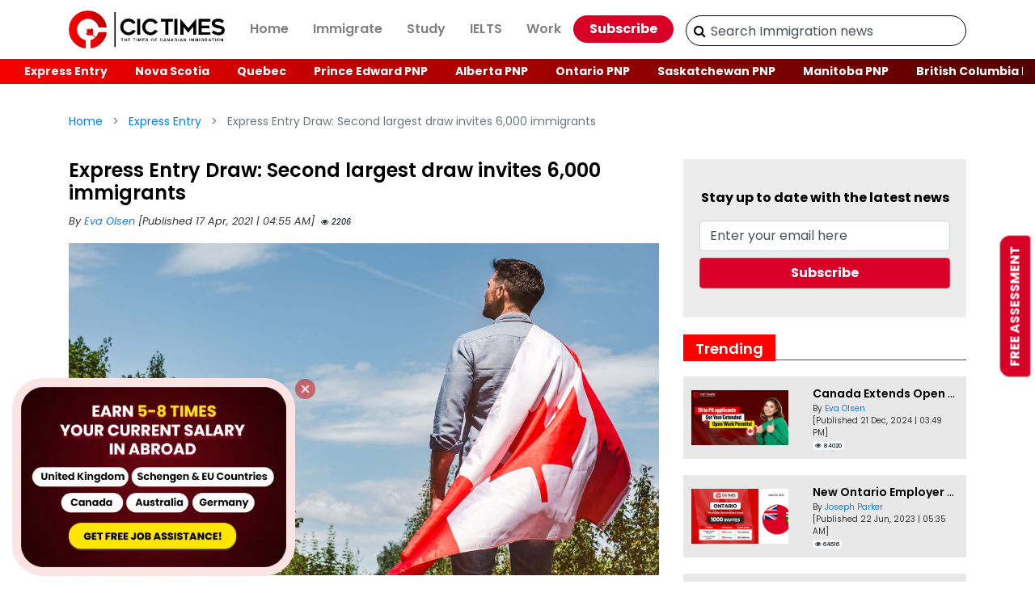

--- FILE ---
content_type: text/html; charset=UTF-8
request_url: https://www.cictimes.com/express-entry-draw-second-largest-draw-invites-6-000-immigrants
body_size: 15219
content:
<!DOCTYPE html>
<html lang="en">

<head>
    <title>Express Entry Draw: Second largest draw invites 6,000 immigrants</title>
    <meta name="description" content="Latest CEC-specific Express entry invites 6,000 candidates with a CRS score cut-off set at 417 points." />
    <meta name="keywords" content="Canada immigration, Canada ITA, canadian experience class, Canadian Experience Class Program, Canadian immigration, Canadian immigration system, canadianimmigration, comprehensive ranking system, CRS, express entry, express entry 2021, Express Entry canada, Express Entry draw, Express Entry system, permanent residence, pr" />
    <meta charset="utf-8">
    <meta name="viewport" content="width=device-width, initial-scale=1">
    <meta name="YahooSeeker" content="index,follow" />
    <meta name="msnbot" content="index,follow" />
    <meta name="googlebot" content="index,follow" />
    <meta name="robots" content="index,follow" />
    <!-- Open Graph general (Facebook, Pinterest & Google+) -->
    <meta property="og:locale" content="en_US" />
    <meta property="og:type" content="website" />
    <meta property="og:title" content="Express Entry Draw: Second largest draw invites 6,000 immigrants" />
    <meta property="og:description" content="Latest CEC-specific Express entry invites 6,000 candidates with a CRS score cut-off set at 417 points." />
    <meta property="og:url" content="https://www.cictimes.com/express-entry-draw-second-largest-draw-invites-6-000-immigrants" />
    <meta property="og:site_name" content="CIC TIMES">
    <meta property="og:image" content="https://www.cictimes.com/upload/post-images/971618642854401617342666Canada-(5).jpg" />
    <meta property="og:image:alt" content="Express Entry Draw: Second largest draw invites 6,000 immigrants" />
    
    <meta name="twitter:card" content="summary_large_image" />
    <meta name="twitter:site" content="@TimesCic" />
    <meta name="twitter:title" content="Express Entry Draw: Second largest draw invites 6,000 immigrants" />
    <meta name="twitter:description" content="Latest CEC-specific Express entry invites 6,000 candidates with a CRS score cut-off set at 417 points." />
    <meta name="twitter:image" content="https://www.cictimes.com/upload/post-images/971618642854401617342666Canada-(5).jpg" />
    
    <meta property="fb:app_id" content="4511484562276977">
    <link rel="canonical" href="https://www.cictimes.com/express-entry-draw-second-largest-draw-invites-6-000-immigrants" />
    <!-- bootstrap cdn -->
    <link rel="preload stylesheet" href="https://maxcdn.bootstrapcdn.com/bootstrap/4.5.2/css/bootstrap.min.css"
        as="style">
    <noscript>
        <link rel="stylesheet" href="https://maxcdn.bootstrapcdn.com/bootstrap/4.5.2/css/bootstrap.min.css">
    </noscript>
    <!-- fontawesome -->
    <link rel="preload stylesheet" href="https://cdnjs.cloudflare.com/ajax/libs/font-awesome/4.7.0/css/font-awesome.min.css"
        as="style">
    <noscript>
        <link rel="stylesheet" href="https://cdnjs.cloudflare.com/ajax/libs/font-awesome/4.7.0/css/font-awesome.min.css">
    </noscript>
    <!-- owl carousel-->
    <link rel="preload stylesheet" href="https://cdnjs.cloudflare.com/ajax/libs/OwlCarousel2/2.3.4/assets/owl.carousel.css"
            as="style">
        <noscript>
            <link rel="stylesheet" href="https://cdnjs.cloudflare.com/ajax/libs/OwlCarousel2/2.3.4/assets/owl.carousel.css">
        </noscript>
        <link rel="preload stylesheet"
            href="https://cdnjs.cloudflare.com/ajax/libs/OwlCarousel2/2.3.4/assets/owl.theme.default.css" as="style">
        <noscript>
            <link rel="stylesheet"
                href="https://cdnjs.cloudflare.com/ajax/libs/OwlCarousel2/2.3.4/assets/owl.theme.default.css">
        </noscript>
    <link rel="preload stylesheet"
            href="https://www.cictimes.com/css/custom.css" as="style">
        <noscript>
            <link rel="stylesheet"
                href="https://www.cictimes.com/css/custom.css">
        </noscript>
    <!-- jquery -->
    <script src="https://ajax.googleapis.com/ajax/libs/jquery/3.5.1/jquery.min.js"></script>
    <!-- favicon icon -->
    <link rel="shortcut icon" href="https://www.cictimes.com/images/cictimes-logo-favicon.png" />
    <!-- Favicon and apple touch icons-->
    <link rel="shortcut icon" sizes="35x35" href="https://www.cictimes.com/images/cictimes-logo-favicon.png"
        type="image/x-icon">
    <link rel="apple-touch-icon" sizes="57x57" href="https://www.cictimes.com/images/cictimes-logo-favicon.png">
    <link rel="apple-touch-icon" sizes="72x72" href="https://www.cictimes.com/images/cictimes-logo-favicon.png">
    <link rel="apple-touch-icon" sizes="76x76" href="https://www.cictimes.com/images/cictimes-logo-favicon.png">
    <link rel="apple-touch-icon" sizes="114x114" href="https://www.cictimes.com/images/cictimes-logo-favicon.png">
    <link rel="apple-touch-icon" sizes="120x120" href="https://www.cictimes.com/images/cictimes-logo-favicon.png">
    <link rel="apple-touch-icon" sizes="144x144" href="https://www.cictimes.com/images/cictimes-logo-favicon.png">
    <link rel="apple-touch-icon" sizes="152x152" href="https://www.cictimes.com/images/cictimes-logo-favicon.png">
    <!-- Google Tag Manager -->
    <script>
    (function(w, d, s, l, i) {
        w[l] = w[l] || [];
        w[l].push({
            'gtm.start': new Date().getTime(),
            event: 'gtm.js'
        });
        var f = d.getElementsByTagName(s)[0],
            j = d.createElement(s),
            dl = l != 'dataLayer' ? '&l=' + l : '';
        j.async = true;
        j.src =
            'https://www.googletagmanager.com/gtm.js?id=' + i + dl;
        f.parentNode.insertBefore(j, f);
    })(window, document, 'script', 'dataLayer', 'GTM-KBLRXDR');
    </script>
    <!-- End Google Tag Manager -->
    
    <!-- Search Form -->
    <script>
    $('#searchForm').submit(function(e) {
        e.preventDefault();
        var search = $('.nice_search').val();
        var url = $(this).attr('action');
        //alert('search='+search+ ' url='+url);
        window.location.href = url + search;
    });
    </script>
    <style>
    .bcontent {
        width: 100%;
        overflow: hidden;
    }

    .bcontent>div {
        position: relative;
        display: inline-block;
        position: fixed;
        left: 15px;
        z-index: 999;
        top: 110%;
    }

    .web-img-width {
        width: 350px;
    }

    @media(max-width:767px) {
        .web-img-width {
            width: 230px;
        }
    }

    .image-close {
        position: absolute;
        right: 3px;
        top: -32px;
        color: #fff;
        opacity: 1;
        font-size: 2rem;
    }

    .image-close:hover {
        color: #fff;
    }

    .modal-img-box {
        box-shadow: 3px 5px 14px 4px rgb(0 0 0 / 77%);
    }

    /* navbar open left to right */
    @media (max-width: 992px) {
        .navbar-collapse {
            position: fixed;
            top: 66px;
            left: 0;
            padding-left: 15px;
            padding-right: 15px;
            padding-bottom: 15px;
            width: 75%;
            height: 100%;
            z-index: 1;
        }

        .navbar-collapse.collapsing {
            left: -75%;
            transition: height 0s ease;
        }

        .navbar-collapse.show {
            left: 0;
            transition: left 300ms ease-in-out;
        }

        .navbar-toggler.collapsed~.navbar-collapse {
            transition: left 500ms ease-in-out;
        }
    }

    .navbar-toggler-close {
        display: none;
    }

    .navbar-toggler-close {
        vertical-align: middle;
        margin-left: -30px;
    }

    .nav-sub-link {
        padding: 0.5rem 1rem;
    }

    .nav-sub-link:hover,
    .nav-sub-link:active,
    .nav-sub-link:visited,
    .nav-sub-link:focus {
        text-decoration: none;
        color: rgba(0, 0, 0, .9) !important;
    }

    .navbar-light .navbar-nav .nav-sub-link {
        color: rgba(0, 0, 0, .5);
    }

    .nav-sub-item {
        display: none;
        padding: 5px 0;
    }

    @media(max-width: 992px) {
        .nav-sub-item {
            display: block;
        }
    }

    /********* for search bar ************/
    /*
#searchbar
{
  position: relative;
}

#searchbar #sliding-panel-outer
{
  display: inline-block;
  overflow: hidden;
  position: absolute;
  top: 0;
  right: 30px;
  width: 280px;
  transition: width 0.4s ease;
}

#searchbar #sliding-panel-inner
{
  width: 280px;
}

#searchbar .search-label
{
  width: 30px;
  height: 30px;
  text-align: center;
  position: absolute;
  right: 0;
  top: 3px;
  line-height: 30px;
}

#searchbar .search-label .fa-times,
#searchbar.collapsed .search-label .fa-search
{
  display: inline-block;
}
#searchbar .search-label .fa-search,
#searchbar.collapsed .search-label .fa-times
{
  display: none;
}

#searchbar.collapsed #sliding-panel-outer
{
  width: 0px;
}
#search-submit{
        border: none;
    background: none;
    position: relative;
    top: -30px;
    left: 10px;
}
.top-social{
    position: absolute;
    right: 20%;
} */
    .modal {
        padding-right: 0px !important;
    }

    .mobile-footer {
        bottom: 0;
        box-shadow: 0 0 30px 0 rgba(0, 0, 0, .3);
        position: fixed;
        z-index: 9999;
        text-align: center;
        width: 100%;
        cursor: pointer;
        transition: .5s ease-in-out;
        -webkit-transition: .5s ease-in-out;
        background-color: #fff;
        line-height: 0 !important;
        padding: 8px 0 2px !important;
    }

    .mobile-footer a {
        float: left;
        text-align: center;
        width: 25% !important;
        transition: .3s;
        color: #2d3e50;
        font-size: 28px;
        font-weight: 100 !important;
        text-decoration: none;
    }

    .mobile-footer a p {
        font-size: 12px;
        font-weight: 300 !important;
        padding-top: 10px;
    }

    .whatsapp-animate {
        border-radius: 50%;
        animation-name: pulse;
        animation-duration: 1.5s;
        animation-timing-function: ease-out;
        animation-iteration-count: infinite;
    }

    @keyframes pulse {
        0% {
            box-shadow: 0 0 0 0 rgba(37, 211, 102, 0.5);
        }

        80% {
            box-shadow: 0 0 0 14px rgba(37, 211, 102, 0);
        }
    }

    .tags a {
        text-decoration: none;
        font-size: 16px;
    }
    .news-content h1{
  font-size: 28px!important;
    font-weight: 700!important
}
.news-content h2{
  font-size: 26px!important;
    font-weight: 700!important
}
.news-content h3{
  font-size: 24px!important;
  font-weight: 700!important
}
.news-content h4{
  font-size: 22px!important;
  font-weight: 700!important
}
.social .fa{
    padding: 10px;
}
@media (max-width: 767px) {
  .news-content h1 {
      font-size:26px!important
  }

  .news-content h2 {
      font-size: 24px!important
  }

  .news-content h3 {
      font-size: 22px!important
  }

  .news-content h4 {
      font-size: 20px!important
  }
}
    </style>
    <script>
    $(document).click(function(event) {
        if ($('.navbar-toggler').attr('aria-expanded') == "true") {
            $('.navbar-toggler-icon').hide();
            $('.navbar-toggler-close').show();
        } else if ($('.navbar-toggler').attr('aria-expanded') == "false") {
            $('.navbar-toggler-close').hide();
            $('.navbar-toggler-icon').show();
        }
    });
    </script>
        <!--- Article structure data -->
    <script type="application/ld+json">
    {
        "@context": "https://schema.org",
        "@type": "NewsArticle",
        "@id": "https://www.cictimes.com/express-entry-draw-second-largest-draw-invites-6-000-immigrants#NewsArticle",
        "mainEntityOfPage": "https://www.cictimes.com/express-entry-draw-second-largest-draw-invites-6-000-immigrants",
        "headline": "Express Entry Draw: Second largest draw invites 6,000 immigrants",
        "name": "Express Entry Draw: Second largest draw invites 6,000 immigrants",
        "description": "Latest CEC-specific Express entry invites 6,000 candidates with a CRS score cut-off set at 417 points.",
        "datePublished": "2021-04-17T04:55:00+05:30",
        "dateModified": "2021-04-17T04:55:00+05:30",
        "author": {
            "@type": "Person",
            "@id": "https://www.cictimes.com/author/eva-olsen#Person",
            "name": "Eva Olsen",
            "url": "https://www.cictimes.com/author/eva-olsen",
            "description": "Eva has worked as a researcher, television reporter and has joined CIC Times as a Writer in 2017.",
            "image": {
                "@type": "ImageObject",
                "@id": "https://www.cictimes.com/upload/author-images/2Author-Allison-Edward.jpg",
                "url": "https://www.cictimes.com/upload/author-images/2Author-Allison-Edward.jpg",
                "height": 150,
                "width": 150
            }
        },
        "publisher": {
            "@type": "Organization",
            "name": "CIC Times",
            "logo": {
                "@type": "ImageObject",
                "@id": "https://www.cictimes.com/images/cictimes-logo-header.png",
                "url": "https://www.cictimes.com/images/cictimes-logo-header.png",
                "width": 354,
                "height": 86
            }
        },
        "image": {
            "@type": "ImageObject",
            "@id": "https://www.cictimes.com/upload/post-images/971618642854401617342666Canada-(5).jpg",
            "url": "https://www.cictimes.com/upload/post-images/971618642854401617342666Canada-(5).jpg",
            "height": 675,
            "width": 1200
        },
        "url": "https://www.cictimes.com/express-entry-draw-second-largest-draw-invites-6-000-immigrants",
        "about": ["Express Entry", "General", "Immigration"],
        "wordCount": 523,
        "keywords": ["Canada immigration"," Canada ITA"," canadian experience class"," Canadian Experience Class Program"," Canadian immigration"," Canadian immigration system"," canadianimmigration"," comprehensive ranking system"," CRS"," express entry"," express entry 2021"," Express Entry canada"," Express Entry draw"," Express Entry system"," permanent residence"," pr"]
    }
    </script>

    
    
    

        
    <!-- third-party code -->
    <link rel="preconnect" href="https://maxcdn.bootstrapcdn.com">
    <link rel="preconnect" href="https://cdnjs.cloudflare.com">
    <link rel="preconnect" href="https://ajax.googleapis.com">
    <link rel="preconnect" href="https://cictimes.s3.ap-south-1.amazonaws.com">
    <link rel="preconnect" href="https://www.google-analytics.com">
    <link rel="preconnect" href="https://www.nationwidevisas.com">
    <link rel="preconnect" href="https://www.googletagmanager.com">

    <link rel="dns-prefetch" href="https://bootstrapcdn.com">
    <link rel="dns-prefetch" href="https://cloudflare.com">
    <link rel="dns-prefetch" href="https://googleapis.com">
    <link rel="dns-prefetch" href="https://amazonaws.com">
    <link rel="dns-prefetch" href="https://google.com">
    <link rel="dns-prefetch" href="https://google-analytics.com">
    <link rel="dns-prefetch" href="https://nationwidevisas.com">
    <link rel="dns-prefetch" href="https://googletagmanager.com">
</head>

<body>
    <!-- Google Tag Manager (noscript) -->
    <noscript><iframe src="https://www.googletagmanager.com/ns.html?id=GTM-KBLRXDR" height="0" width="0"
            style="display:none;visibility:hidden"></iframe></noscript>
    <!-- End Google Tag Manager (noscript) -->
    <!-- navbar start-->
    <section class="header-top">
        <nav class="navbar navbar-expand-lg navbar-light navdown">
            <div class="container">
                <a class="navbar-brand" href="https://www.cictimes.com"><img
                        src="https://www.cictimes.com/images/cictimes-logo-header.png" alt="cictimes logo"
                        class="img-fluid logo-img" width="354" height="86"></a>
                <button class="navbar-toggler" type="button" data-toggle="collapse"
                    data-target="#navbarSupportedContent" aria-controls="navbarSupportedContent" aria-expanded="false"
                    aria-label="Toggle navigation">
                    <span class="navbar-toggler-icon"></span>
                    <span class="navbar-toggler-close">X</span>
                </button>
                <div class="collapse navbar-collapse bg-white" id="navbarSupportedContent">
                    <ul class="navbar-nav">
                                                <li class="nav-item">
                            <a class="nav-link"
                                href="https://www.cictimes.com/">Home</a>
                        </li>
                                                                        <li class="nav-item">
                            <a class="nav-link"
                                href="https://www.cictimes.com/category/immigrate">Immigrate</a>
                                                    <li class="nav-sub-item">
                            <a class="nav-sub-link"
                                href="https://www.cictimes.com/category/express-entry">Express Entry</a>
                        </li>
                                                <li class="nav-sub-item">
                            <a class="nav-sub-link"
                                href="https://www.cictimes.com/category/nova-scotia">Nova Scotia</a>
                        </li>
                                                <li class="nav-sub-item">
                            <a class="nav-sub-link"
                                href="https://www.cictimes.com/category/quebec">Quebec</a>
                        </li>
                                                <li class="nav-sub-item">
                            <a class="nav-sub-link"
                                href="https://www.cictimes.com/category/prince-edward-pnp">Prince Edward PNP</a>
                        </li>
                                                <li class="nav-sub-item">
                            <a class="nav-sub-link"
                                href="https://www.cictimes.com/category/alberta-pnp">Alberta PNP</a>
                        </li>
                                                <li class="nav-sub-item">
                            <a class="nav-sub-link"
                                href="https://www.cictimes.com/category/ontario-pnp">Ontario PNP</a>
                        </li>
                                                <li class="nav-sub-item">
                            <a class="nav-sub-link"
                                href="https://www.cictimes.com/category/saskatchewan-pnp">Saskatchewan PNP</a>
                        </li>
                                                <li class="nav-sub-item">
                            <a class="nav-sub-link"
                                href="https://www.cictimes.com/category/manitoba-pnp">Manitoba PNP</a>
                        </li>
                                                <li class="nav-sub-item">
                            <a class="nav-sub-link"
                                href="https://www.cictimes.com/category/british-columbia-pnp">British Columbia PNP</a>
                        </li>
                                                <li class="nav-sub-item">
                            <a class="nav-sub-link"
                                href="https://www.cictimes.com/category/new-brunswick">New Brunswick</a>
                        </li>
                                                <li class="nav-sub-item">
                            <a class="nav-sub-link"
                                href="https://www.cictimes.com/category/nlpnp">NLPNP</a>
                        </li>
                                                </li>
                                                <li class="nav-item">
                            <a class="nav-link"
                                href="https://www.cictimes.com/category/study">Study</a>
                                                    </li>
                                                <li class="nav-item">
                            <a class="nav-link"
                                href="https://www.cictimes.com/category/ielts">IELTS</a>
                                                    </li>
                                                <li class="nav-item">
                            <a class="nav-link"
                                href="https://www.cictimes.com/category/work">Work</a>
                                                    </li>
                                               
                    </ul>
                    <a class="text-center btn btn-danger btn-nav"
                                href="https://www.cictimes.com/subscribe">Subscribe</a>
                    <div class="searchbar d-none d-lg-block">
                        <form class="search-form" role="search" id="searchForm" action="https://www.cictimes.com/search"
                            method="get">
                            <input class="search_input nice_search form-control" type="text" name="q"
                                placeholder="Search Immigration news" required="">
                            <button type="submit" name="rslt" value="1" class="search_icon"><i
                                    class="fa fa-search"></i></button>
                        </form>
                    </div>

                    <!-- <div class="top-social d-none d-lg-block">
                                <i class="fa fa-facebook-square"></i>
                                <i class="fa fa-twitter"></i>
                                <i class="fa fa-instagram"></i>
                                <i class="fa fa-youtube-play"></i>
                            </div>
                            <div id="searchbar" class="searchbar d-none d-lg-block collapsed">
   <div id="search-box">
     <div id="sliding-panel-outer">       
      <div id="sliding-panel-inner">
        <form class="search-form" role="search" id="searchForm" action="/search" method="get">
      <input class="search_input nice_search form-control" type="text" name="q" placeholder="Search Immigration news" required="" id="search-input" />
      <button type="submit" name="rslt" value="1" id="search-submit"><i class="fa fa-search"></i></button>
  </form>
      
      </div>
     </div>
     
      <div class="search-label">
        <i class="fa fa-search"></i>
        <i class="fa fa-times"></i>
      </div>
   </div>
</div> -->

                </div>
            </div>
        </nav>
        <div class="searchbar d-block d-lg-none px-2 pb-2">
            <form class="search-form" role="search" id="searchForm" action="https://www.cictimes.com/search" method="get">
                <input class="search_input nice_search form-control" type="text" name="q"
                    placeholder="Search Immigration news" required="">
                <button type="submit" name="rslt" value="1" class="search_icon"><i class="fa fa-search"></i></button>
            </form>
        </div>
    </section>
    <section class="header-bottom">
        <div class="container-fluid">
            <div class="row justify-content-md-center">
                <div class="col-md-auto">
                    <ul class="nav scrolling-wrapper">
                                                <li class="nav-item item-cat-list">
                            <a class="nav-link"
                                href="https://www.cictimes.com/category/express-entry">Express Entry</a>
                        </li>
                                                <li class="nav-item item-cat-list">
                            <a class="nav-link"
                                href="https://www.cictimes.com/category/nova-scotia">Nova Scotia</a>
                        </li>
                                                <li class="nav-item item-cat-list">
                            <a class="nav-link"
                                href="https://www.cictimes.com/category/quebec">Quebec</a>
                        </li>
                                                <li class="nav-item item-cat-list">
                            <a class="nav-link"
                                href="https://www.cictimes.com/category/prince-edward-pnp">Prince Edward PNP</a>
                        </li>
                                                <li class="nav-item item-cat-list">
                            <a class="nav-link"
                                href="https://www.cictimes.com/category/alberta-pnp">Alberta PNP</a>
                        </li>
                                                <li class="nav-item item-cat-list">
                            <a class="nav-link"
                                href="https://www.cictimes.com/category/ontario-pnp">Ontario PNP</a>
                        </li>
                                                <li class="nav-item item-cat-list">
                            <a class="nav-link"
                                href="https://www.cictimes.com/category/saskatchewan-pnp">Saskatchewan PNP</a>
                        </li>
                                                <li class="nav-item item-cat-list">
                            <a class="nav-link"
                                href="https://www.cictimes.com/category/manitoba-pnp">Manitoba PNP</a>
                        </li>
                                                <li class="nav-item item-cat-list">
                            <a class="nav-link"
                                href="https://www.cictimes.com/category/british-columbia-pnp">British Columbia PNP</a>
                        </li>
                                                <li class="nav-item item-cat-list">
                            <a class="nav-link"
                                href="https://www.cictimes.com/category/new-brunswick">New Brunswick</a>
                        </li>
                                                <li class="nav-item item-cat-list">
                            <a class="nav-link"
                                href="https://www.cictimes.com/category/nlpnp">NLPNP</a>
                        </li>
                                            </ul>
                </div>
            </div>
        </div>
    </section>
    <!-- navbar end-->
    <script>
    window.setTimeout(function () {
        $(".alert").fadeTo(500, 0).slideUp(500, function () {
            $(this).remove();
        });
    }, 7000);
</script><div class="container mt-4">
    <nav aria-label="breadcrumb">
        <ol class="breadcrumb">
            <li class="breadcrumb-item"><a href="https://www.cictimes.com">Home</a></li>
                            <li class="breadcrumb-item" aria-current="page"><a
                        href="https://www.cictimes.com/category/express-entry">
                        Express Entry                    </a></li>
                        <li class="breadcrumb-item active" aria-current="page">
                Express Entry Draw: Second largest draw invites 6,000 immigrants            </li>
        </ol>
    </nav>
</div>
    <section class="bdy-part">
        <div class="container">
            <div class="row">
                <div class="col-lg-8">
                                        <div class="news-2-details mt-4">
                        <div class="news-caption-block">
                            <div class="news-2-title">
                                <h1>
                                    Express Entry Draw: Second largest draw invites 6,000 immigrants                                </h1>
                            </div>
                            <div class="news-2-hints"><small>By <a
                                        href="https://www.cictimes.com/author/eva-olsen">
                                        Eva Olsen                                    </a>
                                                                            [Published
                                        17 Apr, 2021 | 04:55 AM]
                                     <span class="badge badge-light"><i class="fa fa-eye"></i>
                                        2206                                    </span>
                                </small>
                            </div>
                        </div>
                        <div class="mt-3">
                                                            <picture>
                                    <img src="https://cictimes.s3.ap-south-1.amazonaws.com/upload/post-images/971618642854401617342666Canada-(5).jpg" alt="Express Entry Draw: Second largest draw invites 6,000 immigrants"
                                        class="img-fluid lazyload" width="1200" height="675">
                                </picture>
                                                    </div>
                        <div class="news-content mt-3">
                            <div style="font-family: 'Open Sans',sans-serif;"><p></p><p><span style="font-size: 18px;">Immigration, Refugees &amp; Citizenship Canada (IRCC) held the latest express entry program-specific draw inviting immigrants with the minimum <b><a href="https://www.nationwidevisas.com/canada-immigration/comprehensive-ranking-system-crs-points-calculator/" target="_blank">Comprehensive Ranking System</a></b> (CRS) score of 417 points.</span><br></p><p><span style="font-size: 18px;">The latest round of invitations held on April 16, inviting a total of 6,000 Canadian Experience Class (CEC) to submit their application for a<b><a href="https://www.nationwidevisas.com/canada-immigration/free-canada-assessment-form/" target="_blank"> Canada PR Visa</a></b>. IRCC issued 1,000 more invitations than the previous CEC-only draw and the score required was 15 points lower than in the last draw.</span><br></p><p><span style="font-size: 18px;">The draw was rare on Friday night, just before the weekend in Canada. Express Entry draws are usually held during the week to give immigrant applicants and their representatives more time to prepare their permanent residence application.</span><br></p><p><span style="font-size: 18px;">It was also the second-largest draw in Express Entry history. The three largest draw sizes have all taken place in recent months as IRCC has increased the size of the draws to offset the decline in immigration to Canada in 2020 due to the coronavirus pandemic. The previous record was 5,000 invitations for permanent residence before it was shattered when 27,332 applicants were invited on February 13.</span><br></p><p></p><p style="text-align:center"><a href="https://www.nationwidevisas.com/canada-immigration/check-your-eligibility/" class="btn btn-danger" target="_blank"><span style="font-size: 18px;">Get a Free Express Entry Assessment</span></a></p><span style="font-size: 18px;">For today's draw, applicants with a minimum score of 417 were only invited if they had submitted their Express Entry profile by March 1, 2021, at 19:53:46 UTC, as per the rule. of the tie-breaker. IRCC publishes the tie-breaker cut-off time as an administrative requirement, whether or not there is a tie.</span><br><p></p><p><span style="font-size: 18px;"><b>Canada Immigration week overview</b></span><br></p><p><span style="font-size: 18px;">It has been an eventful week for Canadian immigration. IRCC held an Express Entry draw on Wednesday to invite 266 Provincial Nominee Program (PNP) applicants to <b><a href="https://www.nationwidevisas.com/canada-immigration/check-your-eligibility/" target="_blank">apply for permanent residence</a>.</b></span></p><p><span style="font-size: 18px;">IRCC made the biggest announcement of the week on the same day and the biggest in some time. IRCC has launched six new permanent residency streams that will be launched in May. The goal of the new streams is to provide some 90,000 additional permanent residence spaces to temporary residents already in Canada. These include temporary foreign workers in essential occupations in Canada, recent international graduates, and Francophones. These streams, in combination with the Express Entry, draws, and other initiatives like the PNP aim to help Canada reach its goal of 401,000 immigrants by 2021 despite the coronavirus pandemic.</span><br></p><p><span style="font-size: 18px;">PNP has also been active this week, with British Columbia, Alberta, Ontario, and Prince Edward Island each hosting draws.</span><br></p><div><br></div></div>                            <!-- <div class="mt-3 text-center">
                            <a href="https://www.nationwidevisas.com/canada-immigration/check-your-eligibility/?utm_source=nwisams&utm_medium=page&utm_campaign=nwams28943040"
                                class="btn btn-danger" target="_blank">Get a Free Express Entry Assessment</a>
                        </div> -->
                            <div class="subscribe-foot-details bg-dark-gradient text-center p-3">
                                <div class="subscribe-foot-title text-white">Subscribe to CIC Times Newsletter</div>
                                <div class="subscribe-foot-para mt-2 text-white">Don't miss important immigration news and
                                    updates.
                                </div>
                                <div class="subscribe-foot-content mt-2">
                                    <form action="https://www.cictimes.com/action-form.php" method="post"
                                        onsubmit="return validateSForm()" id="myDiv">
                                        <input type="email" name="email" id="email" class="subscribe_input form-control"
                                            placeholder="Enter Email" required>
                                        <input type="submit" name="Subscribe" id="Subscribe"
                                            class="btn btn-danger btn-sm subscribe_btn" value="SUBSCRIBE">
                                        <input type="hidden" name="page" value="express-entry-draw-second-largest-draw-invites-6-000-immigrants">
                                    </form>
                                </div>
                            </div>
                            <p class="mt-5 tags"><span class="text-muted mr-2">
                                    Tags:</span>
                                <a href='https://www.cictimes.com/tag/canada-immigration'><span class='badge badge-secondary'>Canada immigration</span></a>  <a href='https://www.cictimes.com/tag/-canada-ita'><span class='badge badge-secondary'> Canada ITA</span></a>  <a href='https://www.cictimes.com/tag/-canadian-experience-class'><span class='badge badge-secondary'> canadian experience class</span></a>  <a href='https://www.cictimes.com/tag/-canadian-experience-class-program'><span class='badge badge-secondary'> Canadian Experience Class Program</span></a>  <a href='https://www.cictimes.com/tag/-canadian-immigration'><span class='badge badge-secondary'> Canadian immigration</span></a>  <a href='https://www.cictimes.com/tag/-canadian-immigration-system'><span class='badge badge-secondary'> Canadian immigration system</span></a>  <a href='https://www.cictimes.com/tag/-canadianimmigration'><span class='badge badge-secondary'> canadianimmigration</span></a>  <a href='https://www.cictimes.com/tag/-comprehensive-ranking-system'><span class='badge badge-secondary'> comprehensive ranking system</span></a>  <a href='https://www.cictimes.com/tag/-crs'><span class='badge badge-secondary'> CRS</span></a>  <a href='https://www.cictimes.com/tag/-express-entry'><span class='badge badge-secondary'> express entry</span></a>  <a href='https://www.cictimes.com/tag/-express-entry-2021'><span class='badge badge-secondary'> express entry 2021</span></a>  <a href='https://www.cictimes.com/tag/-express-entry-canada'><span class='badge badge-secondary'> Express Entry canada</span></a>  <a href='https://www.cictimes.com/tag/-express-entry-draw'><span class='badge badge-secondary'> Express Entry draw</span></a>  <a href='https://www.cictimes.com/tag/-express-entry-system'><span class='badge badge-secondary'> Express Entry system</span></a>  <a href='https://www.cictimes.com/tag/-permanent-residence'><span class='badge badge-secondary'> permanent residence</span></a>  <a href='https://www.cictimes.com/tag/-pr'><span class='badge badge-secondary'> pr</span></a>                            </p>
                        </div>

                    </div>
                                            <div class="latest-articles mt-5">
                            <h2 class="mb-3">Related Posts</h2>
                            <div class="owl-carousel owl-theme blogrel">
                                                                    <div class="latest_articles_thumbnail">
                                        <a href="https://www.cictimes.com/canada-issues-125-pr-invitations-in-latest-express-entry-draw">
                                            <picture>
                                                <img src="https://cictimes.s3.ap-south-1.amazonaws.com/upload/post-images/canada-issues-125-pr-invitations-in-latest-express-entry-draw-151749632922.webp"
                                                    alt="Canada Issues 125 PR Invitations in Latest Express Entry Draw" class="img-fluid lazyload"
                                                    width="1200" height="675" loading="lazy">
                                            </picture>
                                        </a>
                                        <div class="caption">
                                            <h4 class="mt-3"><a
                                                    href="https://www.cictimes.com/canada-issues-125-pr-invitations-in-latest-express-entry-draw">
                                                    Canada Issues 125 PR Invitations in Latest Express Entry Draw                                                </a>
                                            </h4>
                                            <p class="caption-para"><small>By <a
                                                        href="https://www.cictimes.com/author/joseph-parker">
                                                        Joseph Parker                                                    </a>
                                                    <br>
                                                    [Published
                                                    11 Jun, 2025 | 05:38 AM] <span class="badge badge-light"><i class="fa fa-eye"></i>
                                                        18107                                                    </span>
                                                </small>
                                            </p>
                                        </div>
                                    </div>
                                                                    <div class="latest_articles_thumbnail">
                                        <a href="https://www.cictimes.com/next-express-entry-draw-what-to-expect-and-what-the-trends-say-for-2025">
                                            <picture>
                                                <img src="https://cictimes.s3.ap-south-1.amazonaws.com/upload/post-images/next-express-entry-draw-what-to-expect-and-what-the-trends-say-for-2025-151747985595.jpg"
                                                    alt="Next Express Entry Draw: What to Expect and What the Trends Say for 2025" class="img-fluid lazyload"
                                                    width="1200" height="675" loading="lazy">
                                            </picture>
                                        </a>
                                        <div class="caption">
                                            <h4 class="mt-3"><a
                                                    href="https://www.cictimes.com/next-express-entry-draw-what-to-expect-and-what-the-trends-say-for-2025">
                                                    Next Express Entry Draw: What to Expect and What the Trends Say for 2025                                                </a>
                                            </h4>
                                            <p class="caption-para"><small>By <a
                                                        href="https://www.cictimes.com/author/eva-olsen">
                                                        Eva Olsen                                                    </a>
                                                    <br>
                                                    [Published
                                                    23 May, 2025 | 05:54 AM] <span class="badge badge-light"><i class="fa fa-eye"></i>
                                                        15162                                                    </span>
                                                </small>
                                            </p>
                                        </div>
                                    </div>
                                                                    <div class="latest_articles_thumbnail">
                                        <a href="https://www.cictimes.com/bill-c-19-to-change-canada-s-express-entry-system-forever">
                                            <picture>
                                                <img src="https://cictimes.s3.ap-south-1.amazonaws.com/upload/post-images/bill-c-19-to-change-canada-s-express-entry-system-forever-261672141254.jpg"
                                                    alt="Bill C-19 to change Canada's Express Entry System forever!" class="img-fluid lazyload"
                                                    width="1200" height="675" loading="lazy">
                                            </picture>
                                        </a>
                                        <div class="caption">
                                            <h4 class="mt-3"><a
                                                    href="https://www.cictimes.com/bill-c-19-to-change-canada-s-express-entry-system-forever">
                                                    Bill C-19 to change Canada's Express Entry System forever!                                                </a>
                                            </h4>
                                            <p class="caption-para"><small>By <a
                                                        href="https://www.cictimes.com/author/eva-olsen">
                                                        Eva Olsen                                                    </a>
                                                    <br>
                                                    [Published
                                                    27 Dec, 2022 | 06:06 AM] <span class="badge badge-light"><i class="fa fa-eye"></i>
                                                        15158                                                    </span>
                                                </small>
                                            </p>
                                        </div>
                                    </div>
                                                                    <div class="latest_articles_thumbnail">
                                        <a href="https://www.cictimes.com/first-express-entry-draw-of-2025-invites-471-candidates">
                                            <picture>
                                                <img src="https://cictimes.s3.ap-south-1.amazonaws.com/upload/post-images/first-express-entry-draw-of-2025-invites-471-candidates-351736326756.webp"
                                                    alt="First Express Entry Draw of 2025 Invites 471 Candidates" class="img-fluid lazyload"
                                                    width="1200" height="675" loading="lazy">
                                            </picture>
                                        </a>
                                        <div class="caption">
                                            <h4 class="mt-3"><a
                                                    href="https://www.cictimes.com/first-express-entry-draw-of-2025-invites-471-candidates">
                                                    First Express Entry Draw of 2025 Invites 471 Candidates                                                </a>
                                            </h4>
                                            <p class="caption-para"><small>By <a
                                                        href="https://www.cictimes.com/author/scarlett-wilson">
                                                        Scarlett Wilson                                                    </a>
                                                    <br>
                                                    [Published
                                                    08 Jan, 2025 | 05:21 AM] <span class="badge badge-light"><i class="fa fa-eye"></i>
                                                        14992                                                    </span>
                                                </small>
                                            </p>
                                        </div>
                                    </div>
                                                                    <div class="latest_articles_thumbnail">
                                        <a href="https://www.cictimes.com/ircc-reveals-express-entry-category-based-draws-schedule-for-2025">
                                            <picture>
                                                <img src="https://cictimes.s3.ap-south-1.amazonaws.com/upload/post-images/ircc-reveals-express-entry-category-based-draws-schedule-for-2025-781756365167.webp"
                                                    alt="IRCC reveals Express Entry category-based draws schedule for 2025" class="img-fluid lazyload"
                                                    width="1200" height="675" loading="lazy">
                                            </picture>
                                        </a>
                                        <div class="caption">
                                            <h4 class="mt-3"><a
                                                    href="https://www.cictimes.com/ircc-reveals-express-entry-category-based-draws-schedule-for-2025">
                                                    IRCC reveals Express Entry category-based draws schedule for 2025                                                </a>
                                            </h4>
                                            <p class="caption-para"><small>By <a
                                                        href="https://www.cictimes.com/author/joseph-parker">
                                                        Joseph Parker                                                    </a>
                                                    <br>
                                                    [Published
                                                    28 Aug, 2025 | 05:12 AM] <span class="badge badge-light"><i class="fa fa-eye"></i>
                                                        13355                                                    </span>
                                                </small>
                                            </p>
                                        </div>
                                    </div>
                                                            </div>
                        </div>
                                        <hr>
                    <div class="comment-section">
                                                <h2 class="mb-3" style="font-size:1.5rem">
                             Comments
                        </h2>
                                                <h3>We welcome your feedback</h3>
                        <p>Your email address will not be published. Required fields are marked <span
                                class="text-danger">*</span></p>
                        <form action="action-form.php" method="post" onsubmit="return validateCForm()">
                            <div class="form-group">
                                <textarea id="user_comment" name="user_comment" class="form-control" rows="3"
                                    cols="5"></textarea>
                                <div class="text-danger" id="Commerror" role="alert"></div>
                            </div>
                            <div class="form-group">
                                <label for="name">Name<span class="text-danger">*</span></label>
                                <input type="text" name="user_name" id="user_name" class="form-control">
                                <div class="text-danger" id="UsrNameerror" role="alert"></div>
                            </div>
                            <div class="form-group">
                                <label for="email">Email<span class="text-danger">*</span></label>
                                <input type="email" name="user_email" id="user_email" class="form-control">
                                <div class="text-danger" id="UsrEmailerror" role="alert"></div>
                            </div>
                            <div class="form-group">
                                <input type="submit" name="PostComment" id="PostComment" class="btn btn-danger">
                                <input type="hidden" name="page_id" value="79">
                                <input type="hidden" name="page" value="express-entry-draw-second-largest-draw-invites-6-000-immigrants">
                                <input type="hidden" name="token" value="e96a7c55392eb65d97d06d3711c24dde683c9841009fb3d75971b29c6876f9be">
                            </div>
                        </form>
                    </div>
                </div>
                <div class="col-lg-4">
                    <div class="subs-cont mt-4 d-none d-lg-block">
    <p>Stay up to date with the latest news</p>
    <form action="https://www.cictimes.com/action-form.php" method="post">
        <div class="form-group">
            <input type="email" name="email" id="email" class="form-control" placeholder="Enter your email here"
                required>
            <input type="submit" name="Subscribe" id="Subscribe" class="btn btn-danger btn-block mt-2"
                value="Subscribe">
            <input type="hidden" name="page" value="express-entry-draw-second-largest-draw-invites-6-000-immigrants">
        </div>
    </form>
</div>
<div class="trend"><span class="bg-primary">Trending</span></div>
        <div class="news-side-post">
            <div class="row align-items-center h-100">
                <div class="col-lg-5 col-md-3">
                    <a href="https://www.cictimes.com/canada-extends-open-work-permits-for-tr-to-pr-pathway-applicants">
                        <picture>
                            <img src="https://cictimes.s3.ap-south-1.amazonaws.com/upload/post-images/canada-extends-open-work-permits-for-tr-to-pr-pathway-applicants-201734778034.webp" alt="Canada Extends Open Work Permits for TR to PR Pathway Applicants"
                                class="img-fluid lazyload" width="1200" height="675" loading="lazy">
                        </picture>
                    </a>
                </div>
                <div class="col-lg-7 col-md-9">
                    <div class="news-side-details">
                        <div class="news-side-title"><a
                                href="https://www.cictimes.com/canada-extends-open-work-permits-for-tr-to-pr-pathway-applicants">
                                Canada Extends Open Work Permits for TR to PR Pathway Applicants                            </a>
                        </div>

                        <div class="news-side-hints">By <a href="https://www.cictimes.com/author/eva-olsen">
                                Eva Olsen                            </a>
                            <br>
                            [Published
                            21 Dec, 2024 | 03:49 PM] <br> <span class="badge badge-light"><i class="fa fa-eye"></i>
                                84020                            </span>
                        </div>
                    </div>
                </div>
            </div>
        </div>
            <div class="news-side-post">
            <div class="row align-items-center h-100">
                <div class="col-lg-5 col-md-3">
                    <a href="https://www.cictimes.com/new-ontario-employer-job-offer-draws-invites-1-000-candidates">
                        <picture>
                            <img src="https://cictimes.s3.ap-south-1.amazonaws.com/upload/post-images/new-ontario-employer-job-offer-draws-invites-1-000-candidates-421687411075.webp" alt="New Ontario Employer Job Offer Draws Invites 1,000 Candidates"
                                class="img-fluid lazyload" width="1200" height="675" loading="lazy">
                        </picture>
                    </a>
                </div>
                <div class="col-lg-7 col-md-9">
                    <div class="news-side-details">
                        <div class="news-side-title"><a
                                href="https://www.cictimes.com/new-ontario-employer-job-offer-draws-invites-1-000-candidates">
                                New Ontario Employer Job Offer Draws Invites 1,000 Candidates                            </a>
                        </div>

                        <div class="news-side-hints">By <a href="https://www.cictimes.com/author/joseph-parker">
                                Joseph Parker                            </a>
                            <br>
                            [Published
                            22 Jun, 2023 | 05:35 AM] <br> <span class="badge badge-light"><i class="fa fa-eye"></i>
                                64616                            </span>
                        </div>
                    </div>
                </div>
            </div>
        </div>
            <div class="news-side-post">
            <div class="row align-items-center h-100">
                <div class="col-lg-5 col-md-3">
                    <a href="https://www.cictimes.com/ircc-to-accept-pte-for-canada-visa-applications-in-2023">
                        <picture>
                            <img src="https://cictimes.s3.ap-south-1.amazonaws.com/upload/post-images/ircc-to-accept-pte-for-canada-visa-applications-in-2023-221675508603.jpg" alt="IRCC to accept PTE for Canada Visa applications in 2023!"
                                class="img-fluid lazyload" width="1200" height="675" loading="lazy">
                        </picture>
                    </a>
                </div>
                <div class="col-lg-7 col-md-9">
                    <div class="news-side-details">
                        <div class="news-side-title"><a
                                href="https://www.cictimes.com/ircc-to-accept-pte-for-canada-visa-applications-in-2023">
                                IRCC to accept PTE for Canada Visa applications in 2023!                            </a>
                        </div>

                        <div class="news-side-hints">By <a href="https://www.cictimes.com/author/eva-olsen">
                                Eva Olsen                            </a>
                            <br>
                            [Published
                            04 Feb, 2023 | 07:57 AM] <br> <span class="badge badge-light"><i class="fa fa-eye"></i>
                                60181                            </span>
                        </div>
                    </div>
                </div>
            </div>
        </div>
            <div class="news-side-post">
            <div class="row align-items-center h-100">
                <div class="col-lg-5 col-md-3">
                    <a href="https://www.cictimes.com/saskatchewan-pnp-finally-conducts-second-eoi-draw-of-2023">
                        <picture>
                            <img src="https://cictimes.s3.ap-south-1.amazonaws.com/upload/post-images/saskatchewan-pnp-finally-conducts-second-eoi-draw-of-2023-931679726819.jpg" alt="Saskatchewan PNP finally conducts second EOI draw of 2023!"
                                class="img-fluid lazyload" width="1200" height="675" loading="lazy">
                        </picture>
                    </a>
                </div>
                <div class="col-lg-7 col-md-9">
                    <div class="news-side-details">
                        <div class="news-side-title"><a
                                href="https://www.cictimes.com/saskatchewan-pnp-finally-conducts-second-eoi-draw-of-2023">
                                Saskatchewan PNP finally conducts second EOI draw of 2023!                            </a>
                        </div>

                        <div class="news-side-hints">By <a href="https://www.cictimes.com/author/scarlett-wilson">
                                Scarlett Wilson                            </a>
                            <br>
                            [Published
                            25 Mar, 2023 | 06:09 AM] <br> <span class="badge badge-light"><i class="fa fa-eye"></i>
                                57164                            </span>
                        </div>
                    </div>
                </div>
            </div>
        </div>
            <div class="news-side-post">
            <div class="row align-items-center h-100">
                <div class="col-lg-5 col-md-3">
                    <a href="https://www.cictimes.com/nbpnp-now-allows-temporary-workers-to-apply-for-a-provincial-nomination-for-canada-pr-visa">
                        <picture>
                            <img src="https://cictimes.s3.ap-south-1.amazonaws.com/upload/post-images/new-brunswick-temporarily-accepting-worker-s-pnp-applications-791698409791.webp" alt="New Brunswick temporarily accepting worker's PNP applications"
                                class="img-fluid lazyload" width="1200" height="675" loading="lazy">
                        </picture>
                    </a>
                </div>
                <div class="col-lg-7 col-md-9">
                    <div class="news-side-details">
                        <div class="news-side-title"><a
                                href="https://www.cictimes.com/nbpnp-now-allows-temporary-workers-to-apply-for-a-provincial-nomination-for-canada-pr-visa">
                                New Brunswick temporarily accepting worker's PNP applications                            </a>
                        </div>

                        <div class="news-side-hints">By <a href="https://www.cictimes.com/author/joseph-parker">
                                Joseph Parker                            </a>
                            <br>
                            [Published
                            09 Feb, 2021 | 04:37 PM] <br> <span class="badge badge-light"><i class="fa fa-eye"></i>
                                56081                            </span>
                        </div>
                    </div>
                </div>
            </div>
        </div>
            <div class="news-side-post">
            <div class="row align-items-center h-100">
                <div class="col-lg-5 col-md-3">
                    <a href="https://www.cictimes.com/two-new-pnps-for-skilled-workers-launched-by-saskatchewan">
                        <picture>
                            <img src="https://cictimes.s3.ap-south-1.amazonaws.com/upload/post-images/two-new-pnps-for-skilled-workers-launched-by-saskatchewan-191725704847.webp" alt="Two new PNPs for Skilled Workers launched by Saskatchewan"
                                class="img-fluid lazyload" width="1200" height="675" loading="lazy">
                        </picture>
                    </a>
                </div>
                <div class="col-lg-7 col-md-9">
                    <div class="news-side-details">
                        <div class="news-side-title"><a
                                href="https://www.cictimes.com/two-new-pnps-for-skilled-workers-launched-by-saskatchewan">
                                Two new PNPs for Skilled Workers launched by Saskatchewan                            </a>
                        </div>

                        <div class="news-side-hints">By <a href="https://www.cictimes.com/author/scarlett-wilson">
                                Scarlett Wilson                            </a>
                            <br>
                            [Published
                            07 Sep, 2024 | 05:55 AM] <br> <span class="badge badge-light"><i class="fa fa-eye"></i>
                                55778                            </span>
                        </div>
                    </div>
                </div>
            </div>
        </div>
            <div class="news-side-post">
            <div class="row align-items-center h-100">
                <div class="col-lg-5 col-md-3">
                    <a href="https://www.cictimes.com/apply-for-nova-scotia-pnp-without-a-job-offer">
                        <picture>
                            <img src="https://cictimes.s3.ap-south-1.amazonaws.com/upload/post-images/apply-for-nova-scotia-pnp-without-a-job-offer-971698410214.webp" alt="Apply for Nova Scotia PNP without a Job offer"
                                class="img-fluid lazyload" width="1200" height="675" loading="lazy">
                        </picture>
                    </a>
                </div>
                <div class="col-lg-7 col-md-9">
                    <div class="news-side-details">
                        <div class="news-side-title"><a
                                href="https://www.cictimes.com/apply-for-nova-scotia-pnp-without-a-job-offer">
                                Apply for Nova Scotia PNP without a Job offer                            </a>
                        </div>

                        <div class="news-side-hints">By <a href="https://www.cictimes.com/author/joseph-parker">
                                Joseph Parker                            </a>
                            <br>
                            [Published
                            24 Nov, 2021 | 05:33 AM] <br> <span class="badge badge-light"><i class="fa fa-eye"></i>
                                54047                            </span>
                        </div>
                    </div>
                </div>
            </div>
        </div>
            <div class="news-side-post">
            <div class="row align-items-center h-100">
                <div class="col-lg-5 col-md-3">
                    <a href="https://www.cictimes.com/ontario-pnp-conducts-first-in-demand-skills-draw-of-2023">
                        <picture>
                            <img src="https://cictimes.s3.ap-south-1.amazonaws.com/upload/post-images/ontario-pnp-conducts-first-in-demand-skills-draw-of-2023-461684817769.webp" alt="Ontario PNP conducts first In-Demand Skills draw of 2023!"
                                class="img-fluid lazyload" width="1200" height="675" loading="lazy">
                        </picture>
                    </a>
                </div>
                <div class="col-lg-7 col-md-9">
                    <div class="news-side-details">
                        <div class="news-side-title"><a
                                href="https://www.cictimes.com/ontario-pnp-conducts-first-in-demand-skills-draw-of-2023">
                                Ontario PNP conducts first In-Demand Skills draw of 2023!                            </a>
                        </div>

                        <div class="news-side-hints">By <a href="https://www.cictimes.com/author/cic-times">
                                CIC Times                            </a>
                            <br>
                            [Published
                            12 Apr, 2023 | 05:36 AM] <br> <span class="badge badge-light"><i class="fa fa-eye"></i>
                                51150                            </span>
                        </div>
                    </div>
                </div>
            </div>
        </div>
            <div class="news-side-post">
            <div class="row align-items-center h-100">
                <div class="col-lg-5 col-md-3">
                    <a href="https://www.cictimes.com/new-measures-will-clear-canada-visitor-visa-backlog-by-feb">
                        <picture>
                            <img src="https://cictimes.s3.ap-south-1.amazonaws.com/upload/post-images/new-measures-will-clear-canada-visitor-visa-backlog-by-feb-471674207931.jpg" alt="New measures will clear Canada Visitor Visa backlog by Feb"
                                class="img-fluid lazyload" width="1200" height="675" loading="lazy">
                        </picture>
                    </a>
                </div>
                <div class="col-lg-7 col-md-9">
                    <div class="news-side-details">
                        <div class="news-side-title"><a
                                href="https://www.cictimes.com/new-measures-will-clear-canada-visitor-visa-backlog-by-feb">
                                New measures will clear Canada Visitor Visa backlog by Feb                            </a>
                        </div>

                        <div class="news-side-hints">By <a href="https://www.cictimes.com/author/eva-olsen">
                                Eva Olsen                            </a>
                            <br>
                            [Published
                            20 Jan, 2023 | 06:48 AM] <br> <span class="badge badge-light"><i class="fa fa-eye"></i>
                                45646                            </span>
                        </div>
                    </div>
                </div>
            </div>
        </div>
            <div class="news-side-post">
            <div class="row align-items-center h-100">
                <div class="col-lg-5 col-md-3">
                    <a href="https://www.cictimes.com/ontario-launches-redi-pilot-program-in-january-2025">
                        <picture>
                            <img src="https://cictimes.s3.ap-south-1.amazonaws.com/upload/post-images/ontario-launches-redi-pilot-program-in-january-2025-271737190161.webp" alt="Ontario Launches REDI Pilot Program in January 2025"
                                class="img-fluid lazyload" width="1200" height="675" loading="lazy">
                        </picture>
                    </a>
                </div>
                <div class="col-lg-7 col-md-9">
                    <div class="news-side-details">
                        <div class="news-side-title"><a
                                href="https://www.cictimes.com/ontario-launches-redi-pilot-program-in-january-2025">
                                Ontario Launches REDI Pilot Program in January 2025                            </a>
                        </div>

                        <div class="news-side-hints">By <a href="https://www.cictimes.com/author/eva-olsen">
                                Eva Olsen                            </a>
                            <br>
                            [Published
                            18 Jan, 2025 | 04:10 AM] <br> <span class="badge badge-light"><i class="fa fa-eye"></i>
                                42935                            </span>
                        </div>
                    </div>
                </div>
            </div>
        </div>
    

<div id="sticky-anchor" class="d-none d-lg-block"></div>
<div id="sticky" class="d-none d-lg-block">
    <div class="news-side-ad text-center">
        <a href="https://www.cictimes.com/assessment-form?utm_source=CIC+TIMES&utm_medium=side+banner&utm_campaign=CIC"
            target="_blank"><picture><img src="https://www.cictimes.com/images/cictimes-right-sidebar-ad-image.jpg"
                alt="cictimes right sidebar ad image" class="img-fluid lazyload" width="350" height="329" loading="lazy"></picture></a>
    </div>
</div>                </div>
            </div>
    </section>
<div id="footer"></div>
<!-- section footer -->
<section class="footer mt-5">
    <div class="container">
        <div class="row">
            <div class="col-lg-6">
                <img src="https://www.cictimes.com/images/cictimes-logo-footer.png" class="img-fluid logo-img mb-3 lazyload"
                    alt="cictimes logo footer" width="354" height="86" loading="lazy">
            </div>
            <div class="col-lg-6">
                <div class="subscribe-foot-details">
                    <div class="subscribe-foot-title text-white">Subscribe to CIC Times Newsletter</div>
                    <div class="subscribe-foot-para mt-2 text-white">Don't miss important immigration news and updates.
                    </div>
                    <div class="subscribe-foot-content mt-2">
                        <form action="https://www.cictimes.com/action-form.php" method="post"
                            onsubmit="return validateSForm()" id="myDiv">
                            <input type="email" name="email" id="email" class="subscribe_input form-control"
                                placeholder="Enter Email" required>
                            <input type="submit" name="Subscribe" id="Subscribe"
                                class="btn btn-danger btn-sm subscribe_btn" value="SUBSCRIBE">
                            <input type="hidden" name="page" value="express-entry-draw-second-largest-draw-invites-6-000-immigrants">
                        </form>
                    </div>
                </div>
            </div>
        </div>
        <div class="row mt-5">
            <div class="col-md-3">
                <ul>
                                        <li><a
                            href="https://www.cictimes.com/category/express-entry">Express Entry</a>
                    </li>
                                        <li><a
                            href="https://www.cictimes.com/category/nova-scotia">Nova Scotia</a>
                    </li>
                                        <li><a
                            href="https://www.cictimes.com/category/quebec">Quebec</a>
                    </li>
                                        <li><a
                            href="https://www.cictimes.com/category/prince-edward-pnp">Prince Edward PNP</a>
                    </li>
                                        <li><a
                            href="https://www.cictimes.com/category/immigrate">Immigrate</a>
                    </li>
                                    </ul>
            </div>
            <div class="col-md-3">
                <ul>
                                        <li><a
                            href="https://www.cictimes.com/category/business-visa">Business Visa</a>
                    </li>
                                        <li><a
                            href="https://www.cictimes.com/category/nlpnp">NLPNP</a>
                    </li>
                                        <li><a
                            href="https://www.cictimes.com/category/new-brunswick">New Brunswick</a>
                    </li>
                                        <li><a
                            href="https://www.cictimes.com/category/british-columbia-pnp">British Columbia PNP</a>
                    </li>
                                        <li><a
                            href="https://www.cictimes.com/category/manitoba-pnp">Manitoba PNP</a>
                    </li>
                                    </ul>
            </div>
            <div class="col-md-3">
                <ul>
                                        <li><a
                            href="https://www.cictimes.com/category/immigrate">Immigrate</a>
                    </li>
                                        <li><a
                            href="https://www.cictimes.com/category/study">Study</a>
                    </li>
                                        <li><a
                            href="https://www.cictimes.com/category/ielts">IELTS</a>
                    </li>
                                        <li><a
                            href="https://www.cictimes.com/category/work">Work</a>
                    </li>
                                    </ul>
            </div>
            <div class="col-md-3">
                <ul>
                                        <li><a
                            href="https://www.cictimes.com/about-us">About Us</a>
                    </li>
                                        <li><a
                            href="https://www.cictimes.com/privacy-policy">Privacy Policy</a>
                    </li>
                                    </ul>
                <div class="social"><a href="https://www.instagram.com/cictimes/" target="_blank"><i class="fa fa-instagram"></i></a>  <a href="https://www.linkedin.com/company/cictimes/" target="_blank"><i class="fa fa-linkedin"></i></a> <a href="https://www.facebook.com/cictimes" target="_blank"><i class="fa fa-facebook"></i></a> <a href="https://x.com/cictimes" target="_blank"><i class="fa fa-close"></i></a> <a href="https://www.youtube.com/@cictimes" target="_blank"><i class="fa fa-youtube-play"></i></a></div>
            </div>
            <div class="col-md-12 mt-3">
                <p class="copyright text-white">©
                <span id="copyright">
        <script>document.getElementById('copyright').appendChild(document.createTextNode(new Date().getFullYear()))</script>
    </span> <a href="https://www.cictimes.com">CIC TIMES</a>.
                    Powered by <a href="https://www.nationwidevisas.com/" target="_blank">Nationwide Visas</a>
                </p>
            </div>
        </div>
    </div>
</section>
<!-- section footer -->
<!-- free assessment -->
<div class="free-assessment"><a href="https://www.cictimes.com/assessment-form" class="btn btn-danger"
        style="border-top-left-radius: 12px; border-top-right-radius: 12px;">Free Assessment</a></div>
<!-- Webinar popup -->
<div class='bcontent'>
    <div id="one" class="span4"><a href="#" class="close"><img
                src="https://www.nationwidevisas.com/images/close-icon.webp" class="img-fluid" alt="close-icon"
                style="width:25px;" width="25" height="25"></a><a href="https://www.nationwidevisas.com/free-consultation-form/?utm_source=popup&utm_medium=site-popup&utm_campaign=rst" target="_blank"><img
                src="https://www.cictimes.com/upload/gallery-images/461758713103POPup-CIC.webp" class="img-fluid web-img-width"
                alt="canada-new-express-entry-draw-11-jan-23" width="500" height="350">
        </a>
    </div>
</div>

<div class="mobile-footer d-block d-lg-none">
    <a href="tel:+919292929281"><img src="https://www.nationwidevisas.com/images/phone-color.svg" alt="Call SVG"
            style="width:28px;" width="28" height="28">
        <p>
            Call Us </p>
    </a>

    <a href="https://www.nationwidevisas.com/canada-immigration/free-canada-assessment-form/?utm_source=cictimes&utm_medium=footerbar&utm_campaign=book_a_consultation"
        class="" style="width:50%!important;" target="_blank"><img
            src="https://www.nationwidevisas.com/images/consulting-color.svg" alt="Consultation SVG" style="width:28px;"
            width="28" height="28">
        <p>
            Book a Consultation</p>
    </a>

    <a
        href="https://api.whatsapp.com/send/?phone=917070701761&text=Hi+there%2C+I+need+some+information+%2FNationwide_Visas%2F&type=phone_number&app_absent=0"><img
            src="https://www.nationwidevisas.com/images/whatsapp-color.svg" alt="WhatsApp SVG" style="width:28px;"
            class="whatsapp-animate" width="28" height="28">
        <p>
            WhatsApp</p>
    </a>
</div>

</div>
<script src="https://cdnjs.cloudflare.com/ajax/libs/popper.js/1.16.0/umd/popper.min.js"></script>
<script src="https://maxcdn.bootstrapcdn.com/bootstrap/4.5.2/js/bootstrap.min.js"></script>
<!-- Carousal -->
<script src="https://cdnjs.cloudflare.com/ajax/libs/OwlCarousel2/2.3.4/owl.carousel.min.js"></script>
<script src="https://www.nationwidevisas.com/js/owl.carousel2.thumbs.min.js"></script>
<script>
$('.blogrel').owlCarousel({
    loop: true,
    margin: 30,
    nav: true,
    navText: ["<i class='fa fa-caret-left'></i>", "<i class='fa fa-caret-right'></i>"],
    dots: false,
    autoplay: true,
    responsiveClass: true,
    responsive: {
        0: {
            items: 1,
            nav: false
        },
        1024: {
            items: 2
        },
        768: {
            items: 2
        }
    }
});
</script>
<script>
$('.thankrel').owlCarousel({
    loop: true,
    margin: 30,
    nav: false,
    navText: ["<i class='fa fa-caret-left'></i>", "<i class='fa fa-caret-right'></i>"],
    dots: false,
    autoplay: true,
    responsiveClass: true,
    responsive: {
        0: {
            items: 1,
            nav: false
        },
        1024: {
            items: 4
        },
        768: {
            items: 3
        }
    }
});
</script>
<!-- Sticky navbar -->
<script>
$(window).on('scroll', function() {
    if ($(window).scrollTop() > 70) {
        $('.navdown, .header-two').addClass('fixed-top');
    } else {
        $('.navdown, .header-two').removeClass('fixed-top');
    }
});
</script>
<!-- Search bar -->
<script>
$(document).ready(function() {
    $('[data-toggle=search-form]').click(function() {
        $('.search-form-wrapper').toggleClass('open');
        $('.search-form-wrapper .search').focus();
        $('html').toggleClass('search-form-open');
    });
    $('[data-toggle=search-form-close]').click(function() {
        $('.search-form-wrapper').removeClass('open');
        $('html').removeClass('search-form-open');
    });
    $('.search-form-wrapper .search').keypress(function(event) {
        if ($(this).val() == "Search") $(this).val("");
    });
    $('.search-close').click(function(event) {
        $('.search-form-wrapper').removeClass('open');
        $('html').removeClass('search-form-open');
    });
});
</script>
<!-- Validation subscribe form  -->
<script>
function validateSForm() {
    if (document.getElementById("email").value.trim() == "") {
        document.getElementById("Emailerror").innerHTML = "Please enter your Email Id";
        document.getElementById("email").focus();
        return false;
    }
}
</script>
<!-- Validation subscribe nodal form  -->
<script>
function validateMForm() {
    if (document.getElementById("memail").value.trim() == "") {
        document.getElementById("mEmailerror").innerHTML = "Please enter your Email Id";
        document.getElementById("memail").focus();
        return false;
    }
}
</script>
<!-- Validation comment form  -->
<script>
function validateCForm() {
    if (document.getElementById("user_comment").value.trim() == "") {
        document.getElementById("Commerror").innerHTML = "Please write your comment";
        document.getElementById("user_comment").focus();
        return false;
    }
    if (document.getElementById("user_name").value.trim() == "") {
        document.getElementById("UsrNameerror").innerHTML = "Please enter your Name";
        document.getElementById("user_name").focus();
        return false;
    }
    if (document.getElementById("user_email").value.trim() == "") {
        document.getElementById("UsrEmailerror").innerHTML = "Please enter your Email Id";
        document.getElementById("user_email").focus();
        return false;
    }
}
</script>
<script>
$("#button").click(function() {
    $('html, body').animate({
        scrollTop: $("#myDiv").offset().top
    }, 2000);
});
</script>
<script>
function notify() {
    if (Notification.permission !== "granted") {
        Notification.requestPermission();
    } else {

        var notification = new Notification('Manitoba PNP Announced First Nominee Draw of 2026', {
            icon: 'https://www.cictimes.com/upload/post-images/manitoba-pnp-announced-first-nominee-draw-of-2026-921768552948.webp',
            body: "The Manitoba PNP held the first nominee draw on January 15, 2026, issuing 55 Letters of Advice to Apply for the skilled worker stream.",
            requireInteraction: true
        });
        notification.onclick = function() {
            window.open("https://www.cictimes.com/manitoba-pnp-announced-first-nominee-draw-of-2026");
            notification.close();
        }

    }
}
</script>

<script>
var alerted = localStorage.getItem('Manitoba PNP Announced First Nominee Draw of 2026') || '';
if (alerted != 'yes') {
    notify();
    localStorage.setItem('Manitoba PNP Announced First Nominee Draw of 2026', 'yes');
}
</script>

<!-- Pagination -->
<script>
pageSize = 7;
incremSlide = 5;
startPage = 0;
numberPage = 0;
var pageCount = $(".line-content").length / pageSize;
var totalSlidepPage = Math.floor(pageCount / incremSlide);
for (var i = 0; i < pageCount; i++) {
    $("#pagin").append('<li><a href="#">' + (i + 1) + '</a></li> ');
    if (i > pageSize) {
        $("#pagin li").eq(i).hide();
    }
}
var prev = $("<li/>").addClass("prev").html("Prev").click(function() {
    startPage -= 5;
    incremSlide -= 5;
    numberPage--;
    slide();
});
prev.hide();
var next = $("<li/>").addClass("next").html("Next").click(function() {
    startPage += 5;
    incremSlide += 5;
    numberPage++;
    slide();
});
$("#pagin").prepend(prev).append(next);
$("#pagin li").first().find("a").addClass("current");
slide = function(sens) {
    $("#pagin li").hide();
    for (t = startPage; t < incremSlide; t++) {
        $("#pagin li").eq(t + 1).show();
    }
    if (startPage == 0) {
        next.show();
        prev.hide();
    } else if (numberPage == totalSlidepPage) {
        next.hide();
        prev.show();
    } else {
        next.show();
        prev.show();
    }
}
showPage = function(page) {
    $(".line-content").hide();
    $(".line-content").each(function(n) {
        if (n >= pageSize * (page - 1) && n < pageSize * page)
            $(this).show();
    });
}
showPage(1);
$("#pagin li a").eq(0).addClass("current");
$("#pagin li a").click(function() {
    $("#pagin li a").removeClass("current");
    $(this).addClass("current");
    showPage(parseInt($(this).text()));
});
</script>
<script>
$(document).ready(function() {
    var sessionPopup = sessionStorage['popup'];
    if (!sessionPopup) {
        sessionStorage['popup'] = "yes";
        $("#one").animate({
            top: "65%"
        }, {
            duration: 2000
        });
    }
    $('.span4 .close').click(function(e) {
        e.preventDefault();
        $('.span4').hide();
    });
});
</script>
<!-- Modal -->
<!-- <div class="modal fade" id="exampleModalCenter" tabindex="-1" role="dialog" aria-labelledby="exampleModalLabel"
    aria-hidden="true">
    <div class="modal-dialog modal-dialog-centered modal-lg" role="document">
        <div class="modal-content" style="background: 0;">
            <div class="modal-body p-0">
                <button type="button" class="close image-close" data-dismiss="modal" aria-label="Close">
                    <span aria-hidden="true">&times;</span>
                </button>
                <a href="https://www.nationwidevisas.com/canada-immigration/check-your-eligibility/?utm_source=cictimes&utm_medium=modal&utm_campaign=planning_to_move_to_canada"
                    target="_blank" style="text-decoration: none;"><img
                        src="<//?php echo ROOT; ?>/images/pop-up/planning-to-move-to-canada-in-2025.webp"
                        alt="planning-to-move-to-canada-in-2025" class="img-fluid modal-img-box lazyload" width="800"
                        height="500" loading="lazy">
                
                    <div id="modal-pop-timer" class="hasCountdown"><div class="modal-pop-timer-txt"><p id="days"></p> Days</div> <div class="modal-pop-timer-txt"><p id="hours"></p> Hours</div> <div class="modal-pop-timer-txt"><p id="minutes"></p> Minutes</div> <div class="modal-pop-timer-txt"><p id="seconds"></p> Seconds</div></div></a>
            </div>
        </div>
    </div>
</div> -->
<!-- <script>
   $('#exampleModalCenter').modal('show');
</script> -->
<//?php include 'modal-popup-script.php'; ?>
<!-- 
<script>
// Set the date we're counting down to
   <//?php $your_date = "nov 17, 2022 24:00:00"; $convert_date = date(DATE_ISO8601, strtotime($your_date));?>
var countDownDate = new Date("<//?php echo $convert_date;?>").getTime();

// Update the count down every 1 second
var x = setInterval(function() {

  // Get today's date and time
  var now = new Date().getTime();
    
  // Find the distance between now and the count down date
  var distance = countDownDate - now;
    
  // Time calculations for days, hours, minutes and seconds
  var days = Math.floor(distance / (1000 * 60 * 60 * 24));
  var hours = Math.floor((distance % (1000 * 60 * 60 * 24)) / (1000 * 60 * 60));
  var minutes = Math.floor((distance % (1000 * 60 * 60)) / (1000 * 60));
  var seconds = Math.floor((distance % (1000 * 60)) / 1000);
    function pad(n) {
    return (n < 10 ? "0" + n : n);
  }
  // Output the result in an element with id="day"
  document.getElementById("days").innerHTML = pad(days) + ":";
   // Output the result in an element with id="hours"
  document.getElementById("hours").innerHTML = pad(hours) + ":";
   // Output the result in an element with id="minutes"
  document.getElementById("minutes").innerHTML = pad(minutes) + ":";
   // Output the result in an element with id="seconds"
  document.getElementById("seconds").innerHTML = pad(seconds);
    
  // If the count down is over, write some text 
  if (distance < 0) {
    clearInterval(x);
     // Output the result in an element with id="day"
  document.getElementById("days").innerHTML = "00" + ":";
   // Output the result in an element with id="hours"
  document.getElementById("hours").innerHTML = "00" + ":";
   // Output the result in an element with id="minutes"
  document.getElementById("minutes").innerHTML = "00" + ":";
   // Output the result in an element with id="seconds"
  document.getElementById("seconds").innerHTML = "00";
  }
}, 100);
</script> -->
<!-- Modal end -->
<!-- rightside bar fixed on scroll -->
<script>
function sticky_relocate() {
    var window_top = $(window).scrollTop();
    var footer_top = $("#footer").offset().top;
    var div_top = $('#sticky-anchor').offset().top;
    var div_height = $("#sticky").height();
    if (window_top + div_height > footer_top)
        $('#sticky').removeClass('stick');
    else if (window_top > div_top) {
        $('#sticky').addClass('stick');
    } else {
        $('#sticky').removeClass('stick');
    }
}
$(function() {
    $(window).scroll(sticky_relocate);
    sticky_relocate();
});
</script>
<!-- for search bar -->
<script>
$("#searchbar .search-label").on("click", function(e) {
    e.preventDefault();
    $("#searchbar").toggleClass("collapsed");
});
</script>
<!-- assessment form validation -->
<script>
function validateCyeForm() {
    if (document.getElementById("name").value.trim() == "") {
        document.getElementById("nameError").innerHTML = "Please enter your name";
        document.getElementById("name").focus();
        return false;
    }
    if (document.getElementById("email").value.trim() == "") {
        document.getElementById("emailError").innerHTML = "Please enter your email id";
        document.getElementById("email").focus();
        return false;
    }
    if (document.getElementById("phone").value.trim() == "") {
        document.getElementById("phoneError").innerHTML = "Please enter your phone number";
        document.getElementById("phone").focus();
        return false;
    }
    if (document.getElementById("education").value.trim() == "") {
        document.getElementById("educationError").innerHTML = "Please select your education";
        document.getElementById("education").focus();
        return false;
    }
    if (document.getElementById("visaType").value.trim() == "") {
        document.getElementById("visaTypeError").innerHTML = "Please select your visa type";
        document.getElementById("visaType").focus();
        return false;
    }
}
</script>
<script>
$('#name').bind('keyup change', function() {
    if (this.value.length > 0) {
        $('#nameError').hide();
    } else {
        $('#nameError').show();
    }
});
$('#email').bind('keyup change', function() {
    if (this.value.length > 0) {
        $('#emailError').hide();
    } else {
        $('#emailError').show();
    }
});
$('#phone').bind('keyup change', function() {
    if (this.value.length > 0) {
        $('#phoneError').hide();
    } else {
        $('#phoneError').show();
    }
});
$('#education').bind('keyup change', function() {
    if (this.value.length > 0) {
        $('#educationError').hide();
    } else {
        $('#educationError').show();
    }
});
$('#visaType').bind('keyup change', function() {
    if (this.value.length > 0) {
        $('#visaTypeError').hide();
    } else {
        $('#visaTypeError').show();
    }
});
</script>
<script>
$(document).on('keypress', '#name', function(event) {
    var regex = new RegExp("^[a-zA-Z ]+$");
    var key = String.fromCharCode(!event.charCode ? event.which : event.charCode);
    if (!regex.test(key)) {
        event.preventDefault();
        return false;
    }
});
</script>
<!-- lazyload Images Script -->
<script src="https://www.nationwidevisas.com/js/lazysizes.min.js" async></script>

</body>

</html>


--- FILE ---
content_type: text/plain
request_url: https://www.google-analytics.com/j/collect?v=1&_v=j102&a=1059660293&t=pageview&_s=1&dl=https%3A%2F%2Fwww.cictimes.com%2Fexpress-entry-draw-second-largest-draw-invites-6-000-immigrants&ul=en-us%40posix&dt=Express%20Entry%20Draw%3A%20Second%20largest%20draw%20invites%206%2C000%20immigrants&sr=1280x720&vp=1280x720&_u=YEBAAEABAAAAACAAI~&jid=255262422&gjid=186140022&cid=1855523189.1768590279&tid=UA-105573193-3&_gid=1395352879.1768590279&_r=1&_slc=1&gtm=45He61e1n81KBLRXDRv867576838za200zd867576838&gcd=13l3l3l3l1l1&dma=0&tag_exp=103116026~103200004~104527906~104528500~104684208~104684211~105391252~115616985~115938465~115938469~116682875~116744866~117041587&z=1690910149
body_size: -451
content:
2,cG-7YV1S6NS44